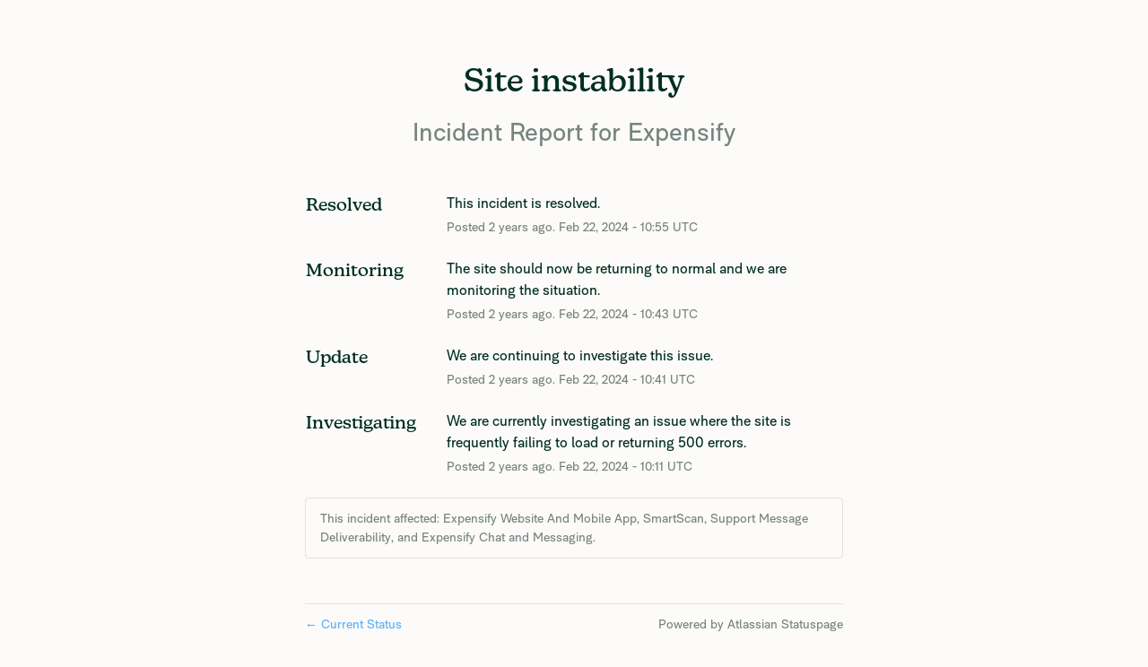

--- FILE ---
content_type: text/css
request_url: https://dka575ofm4ao0.cloudfront.net/page_display_customizations-custom_css_externals/54106/external20250804-30-mmj69t.css
body_size: 585
content:
@font-face {
        font-family: Expensify New Kansas;
        font-weight: 500;
        font-style: normal;
        src: 
        url('//d2k5nsl2zxldvw.cloudfront.net/fonts/ExpensifyNewKansas-Medium.woff2') format('woff2'), 
        url('//d2k5nsl2zxldvw.cloudfront.net/fonts/ExpensifyNewKansas-Medium.woff') format('woff');
}

@font-face {
        font-family: Expensify Neue;
        font-weight: 400;
        font-style: normal;
        src: 
        url('//d2k5nsl2zxldvw.cloudfront.net/fonts/ExpensifyNeue-Regular.woff2') format('woff2'), 
        url('//d2k5nsl2zxldvw.cloudfront.net/fonts/ExpensifyNeue-Regular.woff') format('woff');
}

@font-face {
        font-family: Expensify Neue;
        font-weight: 700;
        font-style: normal;
        src: 
        url('//d2k5nsl2zxldvw.cloudfront.net/fonts/ExpensifyNeue-Bold.woff2') format('woff2'), 
        url('/fonts/ExpensifyNeue-Bold.woff') format('woff');
}

* {
        -webkit-font-smoothing: antialiased;
        -moz-osx-font-smoothing: grayscale;   
}

html,
body {
        font-family: 'Expensify Neue', 'Helvetica Neue', 'Helvetica', Arial, sans-serif;
}

body {
	font-size: 16px;
	line-height: 24px;
	color: #5d6e73;
}

h1, h3, h4, h5, h6 {
    color: #002E22;
    font-weight: 500;
}

h1,h2 {
        font-family: 'Expensify New Kansas', 'Helvetica Neue', 'Helvetica', Arial, sans-serif;
        font-weight: 700;
}

h4 {
    font-weight: 400;
}

.flat-button, .layout-content.status .masthead-container .updates-dropdown-container .show-updates-dropdown {
    border-radius: 20px;
    box-shadow: none !important;
    letter-spacing: 0px;
    font-weight: 700;
    background: #E6E1DA;
    color: #002E22;
    text-transform: none;
    text-shadow: none;
}

.flat-button, .layout-content.status .masthead-container .updates-dropdown-container .show-updates-dropdown:hover {
    border-radius: 20px;
    box-shadow: none !important;
    background: #D8D1C7;
    color: #002E22;
    
}


.layout-content.status .masthead-container.basic .masthead .logo-container img {
    max-width: 265px;
}

.layout-content.status.status-index .unresolved-incidents .unresolved-incident .updates {
background-color: #FFFFFF;
}

.layout-content.status.status-index .components-section .components-container {
  border-radius: 16px;
  background-color: #FFFFFF;
}

.layout-content.status.status-index .components-section .components-container.one-column .component-container:first-child {
  border-top-left-radius: inherit !important; 
  border-top-right-radius: inherit !important;
}

.layout-content.status.status-index .components-section .components-container.one-column .component-container:last-child {
  border-bottom-left-radius: inherit !important; 
  border-bottom-right-radius: inherit !important;
}